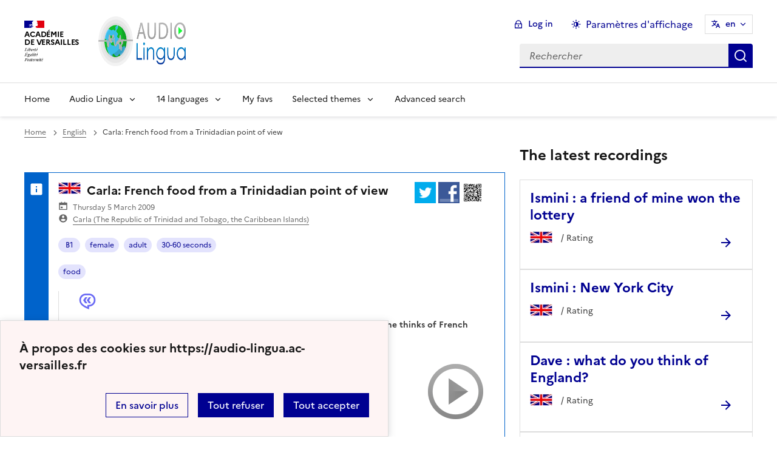

--- FILE ---
content_type: image/svg+xml
request_url: https://audio-lingua.ac-versailles.fr/plugins/squelette-dsfr/v1.11.2/dsfr/icons/user/account-circle-fill.svg
body_size: 248
content:
<svg xmlns="http://www.w3.org/2000/svg" viewBox="0 0 24 24" width="24" height="24"><path d="M12 2c5.52 0 10 4.48 10 10s-4.48 10-10 10S2 17.52 2 12 6.48 2 12 2ZM6.023 15.416C7.491 17.606 9.695 19 12.16 19c2.464 0 4.669-1.393 6.136-3.584A8.968 8.968 0 0 0 12.16 13a8.968 8.968 0 0 0-6.137 2.416ZM12 11a3 3 0 1 0 0-6 3 3 0 0 0 0 6Z"/></svg>